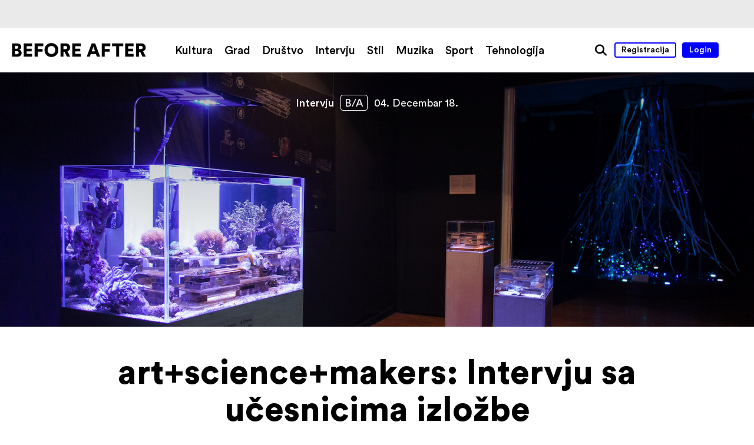

--- FILE ---
content_type: image/svg+xml
request_url: https://www.beforeafter.rs/wp-content/themes/h-theme/media/quote.svg
body_size: 12
content:
<svg version="1.1" xmlns="http://www.w3.org/2000/svg" xmlns:xlink="http://www.w3.org/1999/xlink" x="0px" y="0px" width="50px" height="50px" viewBox="12 12 50 50" enable-background="new 12 12 50 50" xml:space="preserve"><path fill="none" stroke="#CCCCCC" stroke-width="2" stroke-miterlimit="10" d="M25.573 37.833c-2.058-2.059-2.058-5.396 0-7.455 2.058-2.057 5.395-2.057 7.454 0.001 2.057 2.057 2.057 5.395 0 7.453l-8.755 8.756M42.354 37.833c-2.059-2.059-2.059-5.396 0-7.455 2.058-2.057 5.396-2.057 7.454 0.001 2.057 2.057 2.057 5.395 0 7.453l-8.756 8.756"/><circle fill="none" stroke="#CCCCCC" stroke-width="2" stroke-miterlimit="10" cx="37" cy="37" r="23.5"/></svg>